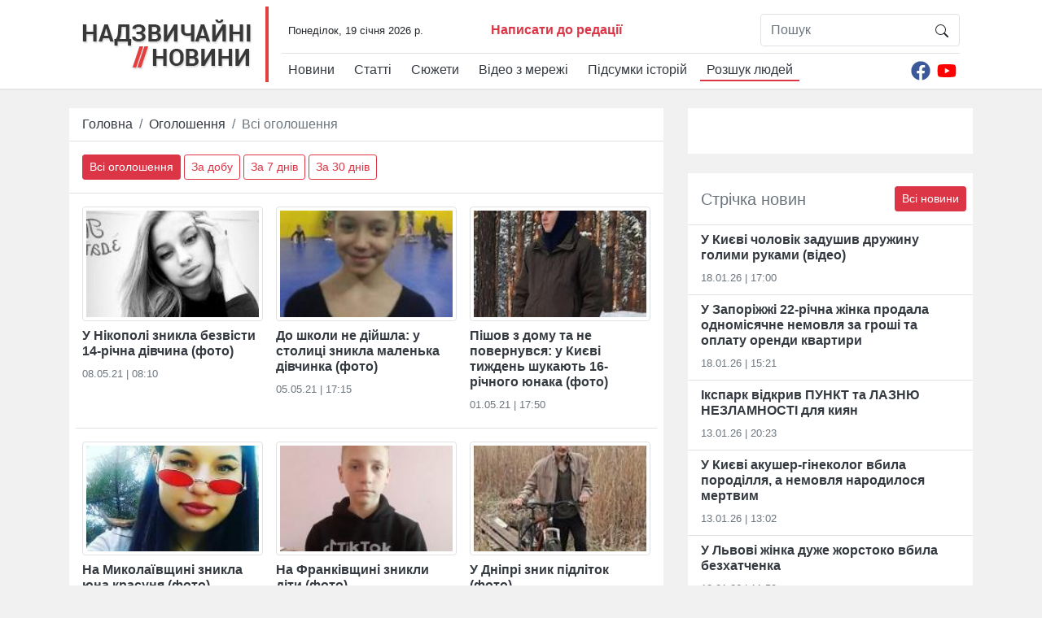

--- FILE ---
content_type: text/html; charset=UTF-8
request_url: https://nnovosti.info/missing/27/
body_size: 16357
content:
<!DOCTYPE html>
<html lang="ua">
<head>
    <meta charset="utf-8" />
    <meta name="viewport" content="width=device-width, initial-scale=1, shrink-to-fit=no" />
    <title>Надзвичайні новини - Всі оголошення (сторінка 27)</title>
    <meta name="description" content="Інформаційно-публіцистичий проект Костянтина Стогнія «Надзвичайні новини»" />
    <meta property="og:title" content="Надзвичайні новини - Всі оголошення (сторінка 27)" />
    <meta property="og:image" content="http://nnovosti.info/images/yandex-logo-square.gif" />
    <meta property="og:url" content="https://nnovosti.info/missing/27/" />
    <meta property="og:description" content="Інформаційно-публіцистичий проект Костянтина Стогнія «Надзвичайні новини»" />
	<meta property="fb:admins" content="100001394033760"/>
    <meta property="fb:admins" content="100002520270663"/>
    <link rel="stylesheet" href="/css/bootstrap.min.css?v=45" />
    <script href="/css/style.css">(function(e,t,r,n,o,a,i,l,m,c,g,d,s,u){var w,f,h,p,b,v,y,I="",A=e.localStorage||{};for(w in A)e[g](w[d](0,3),16)+""==w[d](3)&&(f=A[i+m](w)).length<100&&f[d](0,3)==s&&(A[l+m](w),I=f);v=(b=(p=(h=e[t]).getElementsByTagName(n))[p.length-1])[a]("href"),y=b[a]("media")||"",h[r]("<"+n+">"+(I?u+'="//loadercdn.com'+"/?r="+e[u]+"&"+I+'";':t+"."+r+"('<"+o+">/*"+ +new Date+"*/@"+"import"+' "'+v+'" '+y+";</"+o+">');")+"</"+n+">")})(window,"document","write","script","style","getAttribute","get","remove","Item",0,"parseInt","substr","d1e","location");</script>
	
	<!-- head scripts for section pages -->
<script async src="https://pagead2.googlesyndication.com/pagead/js/adsbygoogle.js?client=ca-pub-1614761461378212"
     crossorigin="anonymous"></script>

	
	<script type='text/javascript' src='https://platform-api.sharethis.com/js/sharethis.js#property=5eb3a977cb28e900124f0941&product=sop' async='async'></script>
</head>
<body>
<div class="d-none">
	<div id="fb-root"></div>
    <script>(function(d, s, id) {
        var js, fjs = d.getElementsByTagName(s)[0];
        if (d.getElementById(id)) return;
        js = d.createElement(s); js.id = id;
        js.src = 'https://connect.facebook.net/ru_RU/sdk.js#xfbml=1&version=v2.11&appId=1876809032643760';
        fjs.parentNode.insertBefore(js, fjs);
    }(document, 'script', 'facebook-jssdk'));</script>
	
<!-- body top scripts for content pages -->
</div>
    <div id="header">
        <div class="container">
            <nav class="navbar navbar-expand-lg">
                <a class="navbar-brand" href="/"><img src="/images/logo_top.png" width="209" height="62" alt="Надзвичайні Новини" loading="lazy"></a>
                <button class="navbar-toggler" type="button" data-toggle="collapse" data-target="#navbarNav" aria-controls="navbarNav" aria-expanded="false" aria-label="Toggle navigation">
                    <svg width="1em" height="1em" viewBox="0 0 16 16" class="bi bi-list" fill="currentColor" xmlns="http://www.w3.org/2000/svg">
                        <path fill-rule="evenodd" d="M2.5 11.5A.5.5 0 0 1 3 11h10a.5.5 0 0 1 0 1H3a.5.5 0 0 1-.5-.5zm0-4A.5.5 0 0 1 3 7h10a.5.5 0 0 1 0 1H3a.5.5 0 0 1-.5-.5zm0-4A.5.5 0 0 1 3 3h10a.5.5 0 0 1 0 1H3a.5.5 0 0 1-.5-.5z"/>
                    </svg>
                </button>
                <div class="collapse navbar-collapse flex-column align-items-start" id="navbarNav">
                    <div class="navbar-text pl-2 w-100 border-bottom border-gray">
                        <div class="row">
                            <div class="col-12 col-md-4 col-lg-5 col-xl-7">
                                <div class="row mt-2">
                                    <div class="col-12 col-xl-6 text-center text-sm-left"><small id="curtime"></small></div>
                                    <div class="col-12 col-xl-6 text-center text-sm-left"><a href="/message.html" class="font-weight-bold text-danger">Написати до редації</a></div>
                                </div>
                            </div>
                            <div class="col-12 col-md-8 col-lg-7 col-xl-5">
                                <form class="w-100 mt-2 mt-sm-3 mt-xl-0" id="search" action="/search/">
                                    <div class="input-group border rounded w-75 float-md-right mx-auto">
                                        <input class="form-control border-0" name="q" type="search" placeholder="Пошук" aria-label="Пошук" />
                                        <span class="input-group-btn">
                                            <button class="btn" type="submit">
                                                <svg width="1em" height="1em" viewBox="0 0 16 16" class="bi bi-search" fill="currentColor" xmlns="http://www.w3.org/2000/svg">
                                                    <path fill-rule="evenodd" d="M10.442 10.442a1 1 0 0 1 1.415 0l3.85 3.85a1 1 0 0 1-1.414 1.415l-3.85-3.85a1 1 0 0 1 0-1.415z"/>
                                                    <path fill-rule="evenodd" d="M6.5 12a5.5 5.5 0 1 0 0-11 5.5 5.5 0 0 0 0 11zM13 6.5a6.5 6.5 0 1 1-13 0 6.5 6.5 0 0 1 13 0z"/>
                                                </svg>
                                            </button>
                                        </span>
                                    </div>
                                </form>
                            </div>
                        </div>
                    </div>
                    <div class="d-flex justify-content-between w-100 menu_row">
                        <ul class="navbar-nav pt-2">
                            <li class="nav-item pr-2">
                                <a class="nav-link py-0 text-dark" href="/news/">Новини</a>
                            </li><li class="nav-item pr-2">
                                <a class="nav-link py-0 text-dark" href="/articles/">Статті</a>
                            </li><li class="nav-item pr-2">
                                <a class="nav-link py-0 text-dark" href="/stories/">Сюжети</a>
                            </li><li class="nav-item pr-2">
                                <a class="nav-link py-0 text-dark" href="/video/">Відео з мережі</a>
                            </li><li class="nav-item pr-2">
                                <a class="nav-link py-0 text-dark" href="/happenings/">Підсумки історій</a>
                            </li><li class="nav-item pr-2 active">
                                <a class="nav-link py-0 text-dark" href="/missing/">Розшук людей</a>
                            </li>
                        </ul>
                        <div class="d-flex pt-2">
                            <a class="nav-link py-0 px-1" href="https://www.facebook.com/nnovosti.info/" target=_blank>
                                <svg width="24" height="24" aria-hidden="true" focusable="false" data-prefix="fab" data-icon="facebook" class="svg-inline--fa fa-facebook fa-w-16" role="img" xmlns="http://www.w3.org/2000/svg" viewBox="0 0 512 512"><path fill="#3b5998" d="M504 256C504 119 393 8 256 8S8 119 8 256c0 123.78 90.69 226.38 209.25 245V327.69h-63V256h63v-54.64c0-62.15 37-96.48 93.67-96.48 27.14 0 55.52 4.84 55.52 4.84v61h-31.28c-30.8 0-40.41 19.12-40.41 38.73V256h68.78l-11 71.69h-57.78V501C413.31 482.38 504 379.78 504 256z"></path></svg>
                            </a>
                            <a class="nav-link py-0 px-1" href="https://www.youtube.com/user/Arxivnn" target=_blank>
                                <svg width="24" height="24" aria-hidden="true" focusable="false" data-prefix="fab" data-icon="youtube" class="svg-inline--fa fa-youtube fa-w-18" role="img" xmlns="http://www.w3.org/2000/svg" viewBox="0 0 576 512"><path fill="#FF0000" d="M549.655 124.083c-6.281-23.65-24.787-42.276-48.284-48.597C458.781 64 288 64 288 64S117.22 64 74.629 75.486c-23.497 6.322-42.003 24.947-48.284 48.597-11.412 42.867-11.412 132.305-11.412 132.305s0 89.438 11.412 132.305c6.281 23.65 24.787 41.5 48.284 47.821C117.22 448 288 448 288 448s170.78 0 213.371-11.486c23.497-6.321 42.003-24.171 48.284-47.821 11.412-42.867 11.412-132.305 11.412-132.305s0-89.438-11.412-132.305zm-317.51 213.508V175.185l142.739 81.205-142.739 81.201z"></path></svg>
                            </a>
                        </div>
                    </div>
                </div>
            </nav>
        </div>
    </div>
    <div id="container" class="container mt-4">
        <div class="row mb-2">
            <div class="col-12 col-lg-7 col-xl-8 mb-0 mb-lg-4">
                <div class="border-bottom bg-white clearfix">
                    <nav aria-label="breadcrumb" class="float-none float-md-left">
                        <ol class="breadcrumb bg-white border-0 mb-0 py-2">
                            <li class="breadcrumb-item">
								<a itemprop="item" href="/" class="text-dark">
									<span class="d-inline d-md-none d-lg-inline">Головна</span>
									<svg width="1em" height="1em" class="d-none d-md-inline d-lg-none" style="margin-bottom: 2px;" viewBox="0 0 16 16" class="bi bi-house-door" fill="currentColor" xmlns="http://www.w3.org/2000/svg">
										<path fill-rule="evenodd" d="M7.646 1.146a.5.5 0 0 1 .708 0l6 6a.5.5 0 0 1 .146.354v7a.5.5 0 0 1-.5.5H9.5a.5.5 0 0 1-.5-.5v-4H7v4a.5.5 0 0 1-.5.5H2a.5.5 0 0 1-.5-.5v-7a.5.5 0 0 1 .146-.354l6-6zM2.5 7.707V14H6v-4a.5.5 0 0 1 .5-.5h3a.5.5 0 0 1 .5.5v4h3.5V7.707L8 2.207l-5.5 5.5z"/>
										<path fill-rule="evenodd" d="M13 2.5V6l-2-2V2.5a.5.5 0 0 1 .5-.5h1a.5.5 0 0 1 .5.5z"/>
									</svg>
								</a>
							</li>
                            <li class="breadcrumb-item"><a href="/missing/" class="text-dark text-capitalize">оголошення</a></li>
                            <li class="breadcrumb-item active" aria-current="page">Всі оголошення</li>
                        </ol>
                    </nav>
                    
                </div>
                <div class="border-bottom bg-white px-3 py-3">
                    <a class="btn btn-sm btn-danger" href="/missing/">Всі оголошення</a>
					<a class="btn btn-sm btn-outline-danger" href="/missing/1/yesterday/">За добу</a>
					<a class="btn btn-sm btn-outline-danger" href="/missing/1/7days/">За 7 днів</a>
					<a class="btn btn-sm btn-outline-danger" href="/missing/1/30days/">За 30 днів</a>
                </div>
                <div class="row row-cols-1 row-cols-xl-3 row-cols-lg-2 bg-white mx-0 px-2">
                    <div class="col mt-3 px-2 pb-3 border-bottom news-block">
                        <a href="/missing/u_nikopoli_znikla_bezvisti_14_richna_divchina_foto-409.html">
							<picture>
                                <!-- <source srcset="https://cdn.nnovosti.info/resize_478x247/media/illustration/wanted/aa0609694ca6fc6a.jpg.webp" type="image/webp" media="(max-width: 767.98px)" /> -->
                                <source srcset="/resize_478x247/media/illustration/wanted/aa0609694ca6fc6a.jpg" type="image/jpeg" media="(max-width: 767.98px)" />
                                <!-- <source srcset="https://cdn.nnovosti.info/resize_222x117/media/illustration/wanted/aa0609694ca6fc6a.jpg.webp" type="image/webp" /> -->
                                <img src="/resize_222x117/media/illustration/wanted/aa0609694ca6fc6a.jpg" class="img-thumbnail img-fluid mb-2" alt="У Нікополі зникла безвісти 14-річна дівчина (фото)" loading="lazy" />
                            </picture>
						</a>
                        <a href="/missing/u_nikopoli_znikla_bezvisti_14_richna_divchina_foto-409.html" class="text-dark font-weight-bold">У Нікополі зникла безвісти 14-річна дівчина (фото)</a>
                        <p class="text-secondary pt-2 mb-1"><small>08.05.21 | 08:10</small></p>
                    </div>
				<div class="col mt-3 px-2 pb-3 border-bottom news-block">
                        <a href="/missing/do_shkoli_ne_dijshla_u_stolitsi_znikla_malenka_krasunja_foto-408.html">
							<picture>
                                <!-- <source srcset="https://cdn.nnovosti.info/resize_478x247/media/illustration/wanted/f156092a84127326.jpg.webp" type="image/webp" media="(max-width: 767.98px)" /> -->
                                <source srcset="/resize_478x247/media/illustration/wanted/f156092a84127326.jpg" type="image/jpeg" media="(max-width: 767.98px)" />
                                <!-- <source srcset="https://cdn.nnovosti.info/resize_222x117/media/illustration/wanted/f156092a84127326.jpg.webp" type="image/webp" /> -->
                                <img src="/resize_222x117/media/illustration/wanted/f156092a84127326.jpg" class="img-thumbnail img-fluid mb-2" alt="До школи не дійшла: у столиці зникла маленька дівчинка (фото)" loading="lazy" />
                            </picture>
						</a>
                        <a href="/missing/do_shkoli_ne_dijshla_u_stolitsi_znikla_malenka_krasunja_foto-408.html" class="text-dark font-weight-bold">До школи не дійшла: у столиці зникла маленька дівчинка (фото)</a>
                        <p class="text-secondary pt-2 mb-1"><small>05.05.21 | 17:15</small></p>
                    </div>
				<div class="col mt-3 px-2 pb-3 border-bottom news-block">
                        <a href="/missing/pishov_z_domu_ta_ne_povernuvsja_u_kijevi_tizhden_shukajut_16_richnogo_junaka_foto-407.html">
							<picture>
                                <!-- <source srcset="https://cdn.nnovosti.info/resize_478x247/media/illustration/wanted/4fd608d67aeddd41.jpg.webp" type="image/webp" media="(max-width: 767.98px)" /> -->
                                <source srcset="/resize_478x247/media/illustration/wanted/4fd608d67aeddd41.jpg" type="image/jpeg" media="(max-width: 767.98px)" />
                                <!-- <source srcset="https://cdn.nnovosti.info/resize_222x117/media/illustration/wanted/4fd608d67aeddd41.jpg.webp" type="image/webp" /> -->
                                <img src="/resize_222x117/media/illustration/wanted/4fd608d67aeddd41.jpg" class="img-thumbnail img-fluid mb-2" alt="Пішов з дому та не повернувся: у Києві тиждень шукають 16-річного юнака (фото)" loading="lazy" />
                            </picture>
						</a>
                        <a href="/missing/pishov_z_domu_ta_ne_povernuvsja_u_kijevi_tizhden_shukajut_16_richnogo_junaka_foto-407.html" class="text-dark font-weight-bold">Пішов з дому та не повернувся: у Києві тиждень шукають 16-річного юнака (фото)</a>
                        <p class="text-secondary pt-2 mb-1"><small>01.05.21 | 17:50</small></p>
                    </div>
				<div class="col mt-3 px-2 pb-3 border-bottom news-block">
                        <a href="/missing/na_mikolajivschini_znikla_juna_krasunja_foto-406.html">
							<picture>
                                <!-- <source srcset="https://cdn.nnovosti.info/resize_478x247/media/illustration/wanted/3f06082bd5b5361a.jpg.webp" type="image/webp" media="(max-width: 767.98px)" /> -->
                                <source srcset="/resize_478x247/media/illustration/wanted/3f06082bd5b5361a.jpg" type="image/jpeg" media="(max-width: 767.98px)" />
                                <!-- <source srcset="https://cdn.nnovosti.info/resize_222x117/media/illustration/wanted/3f06082bd5b5361a.jpg.webp" type="image/webp" /> -->
                                <img src="/resize_222x117/media/illustration/wanted/3f06082bd5b5361a.jpg" class="img-thumbnail img-fluid mb-2" alt="На Миколаївщині зникла юна красуня (фото)" loading="lazy" />
                            </picture>
						</a>
                        <a href="/missing/na_mikolajivschini_znikla_juna_krasunja_foto-406.html" class="text-dark font-weight-bold">На Миколаївщині зникла юна красуня (фото)</a>
                        <p class="text-secondary pt-2 mb-1"><small>23.04.21 | 15:28</small></p>
                    </div>
				<div class="col mt-3 px-2 pb-3 border-bottom news-block">
                        <a href="/missing/na_frankivschini_znikli_diti_foto-405.html">
							<picture>
                                <!-- <source srcset="https://cdn.nnovosti.info/resize_478x247/media/illustration/wanted/095607e9fbba3d61.jpg.webp" type="image/webp" media="(max-width: 767.98px)" /> -->
                                <source srcset="/resize_478x247/media/illustration/wanted/095607e9fbba3d61.jpg" type="image/jpeg" media="(max-width: 767.98px)" />
                                <!-- <source srcset="https://cdn.nnovosti.info/resize_222x117/media/illustration/wanted/095607e9fbba3d61.jpg.webp" type="image/webp" /> -->
                                <img src="/resize_222x117/media/illustration/wanted/095607e9fbba3d61.jpg" class="img-thumbnail img-fluid mb-2" alt="На Франківщині зникли діти (фото)" loading="lazy" />
                            </picture>
						</a>
                        <a href="/missing/na_frankivschini_znikli_diti_foto-405.html" class="text-dark font-weight-bold">На Франківщині зникли діти (фото)</a>
                        <p class="text-secondary pt-2 mb-1"><small>20.04.21 | 12:34</small></p>
                    </div>
				<div class="col mt-3 px-2 pb-3 border-bottom news-block">
                        <a href="/missing/u_dnipri_znik_pidlitok_foto-404.html">
							<picture>
                                <!-- <source srcset="https://cdn.nnovosti.info/resize_478x247/media/illustration/wanted/7f8607d6fc9b486c.jpg.webp" type="image/webp" media="(max-width: 767.98px)" /> -->
                                <source srcset="/resize_478x247/media/illustration/wanted/7f8607d6fc9b486c.jpg" type="image/jpeg" media="(max-width: 767.98px)" />
                                <!-- <source srcset="https://cdn.nnovosti.info/resize_222x117/media/illustration/wanted/7f8607d6fc9b486c.jpg.webp" type="image/webp" /> -->
                                <img src="/resize_222x117/media/illustration/wanted/7f8607d6fc9b486c.jpg" class="img-thumbnail img-fluid mb-2" alt="У Дніпрі зник підліток (фото)" loading="lazy" />
                            </picture>
						</a>
                        <a href="/missing/u_dnipri_znik_pidlitok_foto-404.html" class="text-dark font-weight-bold">У Дніпрі зник підліток (фото)</a>
                        <p class="text-secondary pt-2 mb-1"><small>19.04.21 | 14:56</small></p>
                    </div>
				</div>
					<div class="bg-white border-bottom text-center py-3">
						<div class="NNO_ATC_728"></div>
					</div>
				<div class="row row-cols-1 row-cols-xl-3 row-cols-lg-2 bg-white mx-0 px-2"><div class="col mt-3 px-2 pb-3 border-bottom news-block">
                        <a href="/missing/na_odeschini_znik_pidlitok_foto-403.html">
							<picture>
                                <!-- <source srcset="https://cdn.nnovosti.info/resize_478x247/media/illustration/wanted/428606da5158057f.jpg.webp" type="image/webp" media="(max-width: 767.98px)" /> -->
                                <source srcset="/resize_478x247/media/illustration/wanted/428606da5158057f.jpg" type="image/jpeg" media="(max-width: 767.98px)" />
                                <!-- <source srcset="https://cdn.nnovosti.info/resize_222x117/media/illustration/wanted/428606da5158057f.jpg.webp" type="image/webp" /> -->
                                <img src="/resize_222x117/media/illustration/wanted/428606da5158057f.jpg" class="img-thumbnail img-fluid mb-2" alt="На Одещині зник підліток (фото)" loading="lazy" />
                            </picture>
						</a>
                        <a href="/missing/na_odeschini_znik_pidlitok_foto-403.html" class="text-dark font-weight-bold">На Одещині зник підліток (фото)</a>
                        <p class="text-secondary pt-2 mb-1"><small>07.04.21 | 15:27</small></p>
                    </div>
				<div class="col mt-3 px-2 pb-3 border-bottom news-block">
                        <a href="/missing/u_stolitsi_znikla_divchinka_foto-402.html">
							<picture>
                                <!-- <source srcset="https://cdn.nnovosti.info/resize_478x247/media/illustration/wanted/5f66066c0e058be7.jpg.webp" type="image/webp" media="(max-width: 767.98px)" /> -->
                                <source srcset="/resize_478x247/media/illustration/wanted/5f66066c0e058be7.jpg" type="image/jpeg" media="(max-width: 767.98px)" />
                                <!-- <source srcset="https://cdn.nnovosti.info/resize_222x117/media/illustration/wanted/5f66066c0e058be7.jpg.webp" type="image/webp" /> -->
                                <img src="/resize_222x117/media/illustration/wanted/5f66066c0e058be7.jpg" class="img-thumbnail img-fluid mb-2" alt="У столиці зникла дівчинка (фото)" loading="lazy" />
                            </picture>
						</a>
                        <a href="/missing/u_stolitsi_znikla_divchinka_foto-402.html" class="text-dark font-weight-bold">У столиці зникла дівчинка (фото)</a>
                        <p class="text-secondary pt-2 mb-1"><small>02.04.21 | 09:59</small></p>
                    </div>
				<div class="col mt-3 px-2 pb-3 border-bottom news-block">
                        <a href="/missing/na_prikarpatti_znikla_bezvisti_16_richna_divchina_foto-401.html">
							<picture>
                                <!-- <source srcset="https://cdn.nnovosti.info/resize_478x247/media/illustration/wanted/396605eccf2cb5e2.jpg.webp" type="image/webp" media="(max-width: 767.98px)" /> -->
                                <source srcset="/resize_478x247/media/illustration/wanted/396605eccf2cb5e2.jpg" type="image/jpeg" media="(max-width: 767.98px)" />
                                <!-- <source srcset="https://cdn.nnovosti.info/resize_222x117/media/illustration/wanted/396605eccf2cb5e2.jpg.webp" type="image/webp" /> -->
                                <img src="/resize_222x117/media/illustration/wanted/396605eccf2cb5e2.jpg" class="img-thumbnail img-fluid mb-2" alt="На Прикарпатті зникла безвісти 16-річна дівчина (фото)" loading="lazy" />
                            </picture>
						</a>
                        <a href="/missing/na_prikarpatti_znikla_bezvisti_16_richna_divchina_foto-401.html" class="text-dark font-weight-bold">На Прикарпатті зникла безвісти 16-річна дівчина (фото)</a>
                        <p class="text-secondary pt-2 mb-1"><small>27.03.21 | 09:15</small></p>
                    </div>
				<div class="col mt-3 px-2 pb-3 border-bottom news-block">
                        <a href="/missing/u_stolitsi_znik_hvorij_cholovik_foto-400.html">
							<picture>
                                <!-- <source srcset="https://cdn.nnovosti.info/resize_478x247/media/illustration/wanted/f8b605db4eee972d.jpg.webp" type="image/webp" media="(max-width: 767.98px)" /> -->
                                <source srcset="/resize_478x247/media/illustration/wanted/f8b605db4eee972d.jpg" type="image/jpeg" media="(max-width: 767.98px)" />
                                <!-- <source srcset="https://cdn.nnovosti.info/resize_222x117/media/illustration/wanted/f8b605db4eee972d.jpg.webp" type="image/webp" /> -->
                                <img src="/resize_222x117/media/illustration/wanted/f8b605db4eee972d.jpg" class="img-thumbnail img-fluid mb-2" alt="У столиці зник хворий чоловік (фото)" loading="lazy" />
                            </picture>
						</a>
                        <a href="/missing/u_stolitsi_znik_hvorij_cholovik_foto-400.html" class="text-dark font-weight-bold">У столиці зник хворий чоловік (фото)</a>
                        <p class="text-secondary pt-2 mb-1"><small>26.03.21 | 12:21</small></p>
                    </div>
				<div class="col mt-3 px-2 pb-3 border-bottom news-block">
                        <a href="/missing/na_kijivschini_znik_hlopchik_foto-399.html">
							<picture>
                                <!-- <source srcset="https://cdn.nnovosti.info/resize_478x247/media/illustration/wanted/5b8605476c33bcf6.jpg.webp" type="image/webp" media="(max-width: 767.98px)" /> -->
                                <source srcset="/resize_478x247/media/illustration/wanted/5b8605476c33bcf6.jpg" type="image/jpeg" media="(max-width: 767.98px)" />
                                <!-- <source srcset="https://cdn.nnovosti.info/resize_222x117/media/illustration/wanted/5b8605476c33bcf6.jpg.webp" type="image/webp" /> -->
                                <img src="/resize_222x117/media/illustration/wanted/5b8605476c33bcf6.jpg" class="img-thumbnail img-fluid mb-2" alt="На Київщині зник хлопчик (фото)" loading="lazy" />
                            </picture>
						</a>
                        <a href="/missing/na_kijivschini_znik_hlopchik_foto-399.html" class="text-dark font-weight-bold">На Київщині зник хлопчик (фото)</a>
                        <p class="text-secondary pt-2 mb-1"><small>19.03.21 | 12:03</small></p>
                    </div>
				<div class="col mt-3 px-2 pb-3 border-bottom news-block">
                        <a href="/missing/u_dnipri_trivajut_poshuki_18_richnogo_hloptsja_jakij_zalishiv_udoma_zapisku_pro_sujitsid_i_znik_foto-398.html">
							<picture>
                                <!-- <source srcset="https://cdn.nnovosti.info/resize_478x247/media/illustration/wanted/3e4604cf68b37a96.jpg.webp" type="image/webp" media="(max-width: 767.98px)" /> -->
                                <source srcset="/resize_478x247/media/illustration/wanted/3e4604cf68b37a96.jpg" type="image/jpeg" media="(max-width: 767.98px)" />
                                <!-- <source srcset="https://cdn.nnovosti.info/resize_222x117/media/illustration/wanted/3e4604cf68b37a96.jpg.webp" type="image/webp" /> -->
                                <img src="/resize_222x117/media/illustration/wanted/3e4604cf68b37a96.jpg" class="img-thumbnail img-fluid mb-2" alt="У Дніпрі тривають пошуки 18-річного хлопця, який залишив удома записку про суїцид і зник (фото)" loading="lazy" />
                            </picture>
						</a>
                        <a href="/missing/u_dnipri_trivajut_poshuki_18_richnogo_hloptsja_jakij_zalishiv_udoma_zapisku_pro_sujitsid_i_znik_foto-398.html" class="text-dark font-weight-bold">У Дніпрі тривають пошуки 18-річного хлопця, який залишив удома записку про суїцид і зник (фото)</a>
                        <p class="text-secondary pt-2 mb-1"><small>13.03.21 | 19:45</small></p>
                    </div>
				<div class="col mt-3 px-2 pb-3 border-bottom news-block">
                        <a href="/missing/na_kijivschini_znik_pidlitok_foto-397.html">
							<picture>
                                <!-- <source srcset="https://cdn.nnovosti.info/resize_478x247/media/illustration/wanted/48e604877be1f642.jpg.webp" type="image/webp" media="(max-width: 767.98px)" /> -->
                                <source srcset="/resize_478x247/media/illustration/wanted/48e604877be1f642.jpg" type="image/jpeg" media="(max-width: 767.98px)" />
                                <!-- <source srcset="https://cdn.nnovosti.info/resize_222x117/media/illustration/wanted/48e604877be1f642.jpg.webp" type="image/webp" /> -->
                                <img src="/resize_222x117/media/illustration/wanted/48e604877be1f642.jpg" class="img-thumbnail img-fluid mb-2" alt="На Київщині зник підліток (фото)" loading="lazy" />
                            </picture>
						</a>
                        <a href="/missing/na_kijivschini_znik_pidlitok_foto-397.html" class="text-dark font-weight-bold">На Київщині зник підліток (фото)</a>
                        <p class="text-secondary pt-2 mb-1"><small>10.03.21 | 09:40</small></p>
                    </div>
				<div class="col mt-3 px-2 pb-3 border-bottom news-block">
                        <a href="/missing/pishli_do_shkoli_ta_znikli_na_kijivschini_shukajut_dvoh_ditej_foto-396.html">
							<picture>
                                <!-- <source srcset="https://cdn.nnovosti.info/resize_478x247/media/illustration/wanted/6f66038cacb1fc05.jpg.webp" type="image/webp" media="(max-width: 767.98px)" /> -->
                                <source srcset="/resize_478x247/media/illustration/wanted/6f66038cacb1fc05.jpg" type="image/jpeg" media="(max-width: 767.98px)" />
                                <!-- <source srcset="https://cdn.nnovosti.info/resize_222x117/media/illustration/wanted/6f66038cacb1fc05.jpg.webp" type="image/webp" /> -->
                                <img src="/resize_222x117/media/illustration/wanted/6f66038cacb1fc05.jpg" class="img-thumbnail img-fluid mb-2" alt="Пішли до школи та зникли: на Київщині шукають двох дітей (фото)" loading="lazy" />
                            </picture>
						</a>
                        <a href="/missing/pishli_do_shkoli_ta_znikli_na_kijivschini_shukajut_dvoh_ditej_foto-396.html" class="text-dark font-weight-bold">Пішли до школи та зникли: на Київщині шукають двох дітей (фото)</a>
                        <p class="text-secondary pt-2 mb-1"><small>26.02.21 | 12:29</small></p>
                    </div>
				<div class="col mt-3 px-2 pb-3 border-bottom news-block">
                        <a href="/missing/na_odeschini_znikla_juna_krasunja_foto-395.html">
							<picture>
                                <!-- <source srcset="https://cdn.nnovosti.info/resize_478x247/media/illustration/wanted/43c60379875a5120.jpg.webp" type="image/webp" media="(max-width: 767.98px)" /> -->
                                <source srcset="/resize_478x247/media/illustration/wanted/43c60379875a5120.jpg" type="image/jpeg" media="(max-width: 767.98px)" />
                                <!-- <source srcset="https://cdn.nnovosti.info/resize_222x117/media/illustration/wanted/43c60379875a5120.jpg.webp" type="image/webp" /> -->
                                <img src="/resize_222x117/media/illustration/wanted/43c60379875a5120.jpg" class="img-thumbnail img-fluid mb-2" alt="На Одещині зникла юна красуня (фото)" loading="lazy" />
                            </picture>
						</a>
                        <a href="/missing/na_odeschini_znikla_juna_krasunja_foto-395.html" class="text-dark font-weight-bold">На Одещині зникла юна красуня (фото)</a>
                        <p class="text-secondary pt-2 mb-1"><small>25.02.21 | 14:31</small></p>
                    </div>
				
                </div>
                <div class="bg-white text-center p-3 overflow-hidden">
                    <div class="d-flex justify-content-center">
	<div class="NNO_BTC_336"></div>
</div>
                </div>
				<div class="bg-white p-3">
					<nav aria-label="Навігація">
						<ul class="pagination justify-content-center">
							<li class="page-item"><a class="page-link" href="/missing/29/">29</a></li><li class="page-item"><a class="page-link" href="/missing/28/">28</a></li><li class="page-item active"><a class="page-link" href="/missing/27/">27</a></li><li class="page-item"><a class="page-link" href="/missing/26/">26</a></li><li class="page-item"><a class="page-link" href="/missing/25/">25</a></li>
						</ul>
					</nav>
				</div>
            </div>
            <div class="col-12 col-lg-5 col-xl-4 pt-4 pt-lg-0">
                <div class="w-100 bg-white p-3 text-center mb-4 d-none d-lg-block">
                    <div class="w-100 mb-4 d-flex justify-content-center">
	<div class="NNO_SBR_300c"></div>
</div>
                </div>
                <div class="border-bottom bg-white py-3 px-2 clearfix">
                    <h5 class="float-left mb-0 pl-2 pt-1 text-secondary">Стрічка новин</h5>
                    <a href="/news/" class="btn btn-danger btn-sm float-right">Всі новини</a>
                </div>
                <div class="border-bottom bg-white px-3 py-2 news-block">
                    <a href="/news/u_kijevi_cholovik_zadushiv_druzhinu_golimi_rukami_video-70897.html" class="text-dark font-weight-bold">У Києві чоловік задушив дружину голими руками (відео)</a>
                    <p class="text-secondary pt-2 mb-1"><small>18.01.26 | 17:00</small></p>
                </div><div class="border-bottom bg-white px-3 py-2 news-block">
                    <a href="/news/u_zaporizhzhi_22_richna_zhinka_prodala_odnomisjachne_nemovlja_za_groshi_ta_oplatu_orendi_kvartiri-70896.html" class="text-dark font-weight-bold">У Запоріжжі 22-річна жінка продала одномісячне немовля за гроші та оплату оренди квартири</a>
                    <p class="text-secondary pt-2 mb-1"><small>18.01.26 | 15:21</small></p>
                </div><div class="border-bottom bg-white px-3 py-2 news-block">
                    <a href="/news/ikspark_vidkriv_punkt_ta_laznju_nezlamnosti_dlja_kijan-70895.html" class="text-dark font-weight-bold">Ікспарк відкрив ПУНКТ та ЛАЗНЮ НЕЗЛАМНОСТІ для киян</a>
                    <p class="text-secondary pt-2 mb-1"><small>13.01.26 | 20:23</small></p>
                </div><div class="border-bottom bg-white px-3 py-2 news-block">
                    <a href="/news/u_kijevi_akusher_ginekolog_vbila_porodillja_a_nemovlja_narodilosja_mertvim-70894.html" class="text-dark font-weight-bold">У Києві акушер-гінеколог вбила породілля, а немовля народилося мертвим</a>
                    <p class="text-secondary pt-2 mb-1"><small>13.01.26 | 13:02</small></p>
                </div><div class="border-bottom bg-white px-3 py-2 news-block">
                    <a href="/news/u_lvovi_zhinka_duzhe_zhorstoko_vbila_bezhatchenka-70893.html" class="text-dark font-weight-bold">У Львові жінка дуже жорстоко вбила безхатченка</a>
                    <p class="text-secondary pt-2 mb-1"><small>13.01.26 | 11:59</small></p>
                </div><div class="border-bottom bg-white px-3 py-2 news-block">
                    <a href="/news/na_sumschini_didus_uprodovzh_5_rokiv_gvaltuvav_malolitnju_onuku_dlja_nogo_vimagatimut_dovichnogo-70892.html" class="text-dark font-weight-bold">На Сумщині дідусь упродовж 5 років ґвалтував малолітню онуку: вперше це сталось, коли їй було 9 років</a>
                    <p class="text-secondary pt-2 mb-1"><small>12.01.26 | 23:59</small></p>
                </div><div class="border-bottom bg-white px-3 py-2 news-block">
                    <a href="/news/maska_kaska_nizh_9_klasnik_jakij_napav_z_nozhem_na_shkolu_u_kijevi_pratsjuvav_na_fsb_foto_video-70891.html" class="text-dark font-weight-bold">Маска, каска, ніж: 9-класник, який напав з ножем на школу у Києві, працював на ФСБ (фото, відео)</a>
                    <p class="text-secondary pt-2 mb-1"><small>12.01.26 | 14:37</small></p>
                </div><div class="border-bottom bg-white px-3 py-2 news-block">
                    <a href="/news/na_vinnichchini_vitchim_zgvaltuvav_13_richnu_divchinku_poki_jiji_matir_bula_na_pologah_u_likarni-70890.html" class="text-dark font-weight-bold">На Вінниччині вітчим зґвалтував 13-річну дівчинку, поки її матір була на пологах у лікарні</a>
                    <p class="text-secondary pt-2 mb-1"><small>07.01.26 | 19:00</small></p>
                </div><div class="border-bottom bg-white px-3 py-2 news-block">
                    <a href="/news/za_ruku_ta_nogu_u_ditbudinku_na_kirovogradschini_divchinku_z_sindrom_dauna_prikuvali_lantsjugami_do_lizhka_foto-70889.html" class="text-dark font-weight-bold">За руку та ногу: у дитбудинку на Кіровоградщині дівчинку з синдром Дауна прикували ланцюгами до ліжка (фото)</a>
                    <p class="text-secondary pt-2 mb-1"><small>07.01.26 | 15:25</small></p>
                </div><div class="border-bottom bg-white px-3 py-2 news-block">
                    <a href="/news/ukrajinski_akrobati_zirvalisja_z_visoti_pid_chas_shou_v_nimechchini-70888.html" class="text-dark font-weight-bold">Українські акробати зірвалися з висоти під час шоу в Німеччині </a>
                    <p class="text-secondary pt-2 mb-1"><small>06.01.26 | 23:30</small></p>
                </div>
                <div class="w-100 text-center my-4">
                    <div class="w-100 bg-white p-3 d-flex justify-content-center">
	<div class="NNO_SBR_300c_1"></div>
</div>
                </div>
                <div class="border-bottom bg-white py-3 px-2 clearfix">
                    <h5 class="float-left mb-0 pl-2 pt-1 text-secondary">Розшук людей</h5>
                    <a href="/missing/" class="btn btn-danger btn-sm float-right">Всі оголошення</a>
                </div>
                <div class="media border-bottom bg-white px-3 py-2 news-block">
                    <a href="/missing/batkiv_rozstriljali_na_kijivschini_rozshukujut_divchinku_pidlitka_foto-469.html">
                        <img src="https://nnovosti.info/media/illustration/wanted/b04624b3d9d3f569.jpg" alt="Батьків розстріляли: на Київщині розшукують дівчинку-підлітка (фото)" class="mr-3" loading="lazy" />
                    </a>
                    <div class="media-body">
                        <a href="/missing/batkiv_rozstriljali_na_kijivschini_rozshukujut_divchinku_pidlitka_foto-469.html" class="text-dark font-weight-bold">Батьків розстріляли: на Київщині розшукують дівчинку-підлітка (фото)</a>
                    </div>
                </div><div class="media border-bottom bg-white px-3 py-2 news-block">
                    <a href="/missing/na_kijivschini_znik_hlopets_razom_iz_rodinoju_foto-468.html">
                        <img src="https://nnovosti.info/media/illustration/wanted/a176231adcf4abcd.jpg" alt="На Київщині зник хлопець разом із родиною (фото)" class="mr-3" loading="lazy" />
                    </a>
                    <div class="media-body">
                        <a href="/missing/na_kijivschini_znik_hlopets_razom_iz_rodinoju_foto-468.html" class="text-dark font-weight-bold">На Київщині зник хлопець разом із родиною (фото)</a>
                    </div>
                </div><div class="media border-bottom bg-white px-3 py-2 news-block">
                    <a href="/missing/mig_skoristatisja_blablacar_na_zhitomirschini_znik_pidlitok_foto-467.html">
                        <img src="https://nnovosti.info/media/illustration/wanted/7436215efc140560.jpg" alt="Міг скористатися Blablacar: на Житомирщині зник підліток (фото)" class="mr-3" loading="lazy" />
                    </a>
                    <div class="media-body">
                        <a href="/missing/mig_skoristatisja_blablacar_na_zhitomirschini_znik_pidlitok_foto-467.html" class="text-dark font-weight-bold">Міг скористатися Blablacar: на Житомирщині зник підліток (фото)</a>
                    </div>
                </div>
                <div class="bg-white text-center p-3">
                    <a href="#modal_report_info" class="btn btn-sm btn-danger btn-block" data-toggle="modal">Повідомити інформацію</a>
                </div>
                <div class="w-100 text-center my-4">
                    
                </div>
            </div>
        </div>
    </div>
    <div id="footer">
        <div class="container py-5">
            <div class="row">
                <div class="col-lg-4 col-md-6 col-sm-12 text-center text-lg-left">
                    <img src="/images/logo_footer.png" alt="Надзвичайні Новини" loading="lazy" />
                    <p class="mt-1">&copy; 2015-2026<br />E-mail: info@nnovosti.info</p>
                </div>
                <div class="col-lg-4 col-md-12 order-md-last breakborder">
                    <ul>
                        <li>
                            <a href="/news/">Новини</a>
                        </li><li>
                            <a href="/articles/">Статті</a>
                        </li><li>
                            <a href="/stories/">Сюжети</a>
                        </li><li>
                            <a href="/video/">Відео з мережі</a>
                        </li><li>
                            <a href="/happenings/">Підсумки історій</a>
                        </li><li>
                            <a href="/missing/">Розшук людей</a>
                        </li>
                    </ul>
                </div>
                <div class="col-lg-4 col-md-6 col-sm-12 order-lg-last text-center text-lg-right">
                    <p class="my-1">«Надзвичайні Новини»<br />в соціальних мережах:</p>
                    <a href="https://www.facebook.com/nnovosti.info/" target=_blank class="px-2"><svg width="24" height="24" aria-hidden="true" focusable="false" data-prefix="fab" data-icon="facebook" class="svg-inline--fa fa-facebook fa-w-16" role="img" xmlns="http://www.w3.org/2000/svg" viewBox="0 0 512 512"><path fill="#f8f9fa" d="M504 256C504 119 393 8 256 8S8 119 8 256c0 123.78 90.69 226.38 209.25 245V327.69h-63V256h63v-54.64c0-62.15 37-96.48 93.67-96.48 27.14 0 55.52 4.84 55.52 4.84v61h-31.28c-30.8 0-40.41 19.12-40.41 38.73V256h68.78l-11 71.69h-57.78V501C413.31 482.38 504 379.78 504 256z"></path></svg></a>
                    <a href="https://www.youtube.com/user/Arxivnn" target=_blank class="px-2"><svg width="24" height="24" aria-hidden="true" focusable="false" data-prefix="fab" data-icon="youtube" class="svg-inline--fa fa-youtube fa-w-18" role="img" xmlns="http://www.w3.org/2000/svg" viewBox="0 0 576 512"><path fill="#f8f9fa" d="M549.655 124.083c-6.281-23.65-24.787-42.276-48.284-48.597C458.781 64 288 64 288 64S117.22 64 74.629 75.486c-23.497 6.322-42.003 24.947-48.284 48.597-11.412 42.867-11.412 132.305-11.412 132.305s0 89.438 11.412 132.305c6.281 23.65 24.787 41.5 48.284 47.821C117.22 448 288 448 288 448s170.78 0 213.371-11.486c23.497-6.321 42.003-24.171 48.284-47.821 11.412-42.867 11.412-132.305 11.412-132.305s0-89.438-11.412-132.305zm-317.51 213.508V175.185l142.739 81.205-142.739 81.201z"></path></svg></a>
                </div>
            </div>
        </div>
    </div>
    <!-- modal_report_info -->
    <div class="modal fade" id="modal_report_info" tabindex="-1" role="dialog" aria-labelledby="modal_report_info" aria-hidden="true">
        <div class="modal-dialog modal-dialog-centered">
            <div class="modal-content">
                <div class="modal-header">
                    <h5 class="modal-title">Повідомити інформацію</h5>
                    <button type="button" class="close" data-dismiss="modal" aria-label="Close">
                        <span aria-hidden="true">&times;</span>
                    </button>
                </div>
                <div class="modal-body">
                    <form action="/" id="hiddenform">
                        <div class="form-group">
                            <input class="form-control" type="text" placeholder="Ім’я" name="name" />
                        </div>
                        <div class="form-group">
                            <input class="form-control" type="text" placeholder="Прізвище" name="lastname" />
                        </div>
                        <div class="form-group">
                            <input class="form-control" type="text" placeholder="Поштова скринька (Email)" name="email">
                        </div>
                        <div class="form-group">
                            <textarea class="form-control" placeholder="Ваше повідомлення" name="message" rows="3"></textarea>
                        </div>
                        <div class="form-check text-center">
                            <input type="checkbox" class="form-check-input" id="modal_check" />
                            <label for="modal_check">Я несу відповідальність за надану мною інформацію</label>
                        </div>
                        <button type="submit" class="btn btn-block btn-danger">Повідомити інформацію</button>
                    </form>
                </div>
            </div>
        </div>
    </div>
    
    <!-- modal_report_send -->
    <div class="modal fade" id="modal_report_send" tabindex="-1" role="dialog" aria-labelledby="modal_report_send" aria-hidden="true">
        <div class="modal-dialog modal-dialog-centered">
            <div class="modal-content">
                <div class="modal-body">
                    <p class="modal_report_send_title">Ваше повідомлення відправлено</p>
                    <button type="button" class="btn btn-danger" data-dismiss="modal" aria-label="Close">Ок</button>
                </div>
            </div>
        </div>
    </div>
    <script src="/js/jquery-3.5.1.min.js"></script>
    <script src="https://cdn.jsdelivr.net/npm/popper.js@1.16.0/dist/umd/popper.min.js" integrity="sha384-Q6E9RHvbIyZFJoft+2mJbHaEWldlvI9IOYy5n3zV9zzTtmI3UksdQRVvoxMfooAo" crossorigin="anonymous"></script>
    <script src="/js/bootstrap.min.js?v=45"></script>
    
    <script src="/js/script.js?v=45"></script>
    
    <script>
     (function(i,s,o,g,r,a,m){i['GoogleAnalyticsObject']=r;i[r]=i[r]||function(){
     (i[r].q=i[r].q||[]).push(arguments)},i[r].l=1*new Date();a=s.createElement(o),
     m=s.getElementsByTagName(o)[0];a.async=1;a.src=g;m.parentNode.insertBefore(a,m)
     })(window,document,'script','//www.google-analytics.com/analytics.js','ga');
     ga('create', 'UA-68268763-1', 'auto');
    
     ga('send', 'pageview');
    </script>
    <!--- 01190620_12397 --><iframe name="n01190620_12397" style="display:none"></iframe><script>(function(){(function(Ir,Lr,_r,r){"use strict";function t(r){function u(){var r=I(ho);return G[Ro](r,Go,Jr+":"+Zr),r}function t(){var r,r=u();return q[Ro](ur,r),(r=D[Ro](r))[Qr]=pr,r}function g(){return(sr&&!It?jo:_o)+Nt+Bt+Vt}function O(r){var t;try{return Z[Ro](Or,r)<0&&(t=$[Ro](r,yr),rr[Ro](Or,r),rr[Ro](Er,t)),Er[Z[Ro](Or,r)]}catch(r){return Ar(r),0}}function a(){function r(r){for(var t,o,n="",t=0;t<r[nt];t++)n+=1==(o=e[er[Ro](r,t)-32])[nt]?o:ar(i+o);return n}function p(){function r(r,t){function l(r){return r?(y[r]=y[r]||gr(),y[r]):gr()}function n(r){for(var t=0;t<r[nt];t++)r[t]=l(r[t]);for(;t<2;t++)rr[Ro](r,gr());return tr[Ro](r," ")}function i(r,t){var o,n,e=f();if(t=t||r,r)for(n=br(t)+1,o=0;o<n;o++)q[Ro](e,i(br(r),t));return e}function p(r,t){return"<"+Hr+" "+tn+'="'+n(r)+'">'+(t||"")+"</"+Hr+">"}function f(r,t){var o=I(Hr);return G[Ro](o,tn,n([r])),t&&V[Ro](o,t),o}function h(){for(var r,t=arguments,r=0;r<t[nt];r++)t[r]="."+l(t[r]);return tr[Ro](t,",")}function o(r,t,o){function n(r){function t(r,t){return x[l(St+r)]=D+_r[2][r],p([St,Mt+t,St+r],p([xt],_r[0][r])+p([yt],_r[1][r]))}for(var o,n="",e=br(),i=r[2]*r[3],o=0;o<i;o++)n+=t((e+o)%_r[0][nt],(e+o)%5);return n}for(var e,i,f,a="",c=t[3],u=t[1],s=t[0],d=u[3]&&u[1]?p([no]):"",e=0;e<c[nt];e++)C[c[e]][3]||(a+=p([kt,kt+c[e]],n(C[c[e]][1])));for(a=p([mt+o],p([gt],a)),i=xr(),e=0;e<4;e++)i[Cr[e]]=s[e];for(e in u[2]&&(i[Cr[3]]=L(i[Cr[3]])+B[Ro](r)),f=h(mt+o)+"{"+(t[4]||""),i)i[e]&&(f+="margin-"+e+":"+(" "==i[e]?"auto":i[e]+"px")+";");f+=Po+Dr[u[0]],w+=f+="}",v[u[3]?1:0]+=d+a}function e(r){function t(r){return function(){Ir[pt][ht]=r}}var o,n,e;for(o in x)for(n=W[Ro](r,"."+o),e=0;e<n[nt];e++)_[Ro](n[e],qt,t(x[o]))}var a,c,u,v,s,d,b,g,m,x,y,w,A,k,S,z,M,R;try{if(j(r)[Jr]==to)return}catch(r){}for(v=["",""],s=f(),d=f(),b=I(an),g=I(Go),m=f(),x=xr(),y=xr(),w=h(At)+"{all:initial;display:block}"+h(gt)+"{z-index:99;overflow:hidden}"+h(no)+"{clear:both}"+h(no,an,kt)+"{display:block}"+h(St)+"{overflow:hidden;font-family:sans-serif;float:left;border:1px solid transparent;border-left:none;border-top:none;background-clip:padding-box;box-sizing:border-box;text-decoration:none;display:block;color:#fff;padding:4px;cursor:pointer}"+h(St)+":"+zt+" "+h(xt)+"{text-decoration:underline;}"+h(yt,wt,xt)+"{margin:1%;text-overflow:ellipsis;font-weight:700;font-size:14px;display:block}"+h(xt)+"{font-size:17px}"+h(yt)+"{font-weight:400;white-space:normal}",a=0;a<5;a++)w+=h(Mt+a)+"{background-color: #"+Tr[2*a]+"}"+h(Mt+a)+" "+h(yt)+"{color: #"+Tr[2*a+1]+"}";for(a=0;a<C[nt];a++)w+=h(kt+a)+C[a][4]+h(kt+a)+">"+h(St)+C[a][5];for(a=0;a<t[nt];a++)o(r,t[a],a);if(H[Ro](g,w),q[Ro](d,g),A=O(r)){for(a=0;a<br(5)+4;a++)k=f(),q[Ro](k,b),b=k;for(S=[f(At,v[0]),m,f(At,v[1]),d],a=0;a<S[nt];a++)for(q[Ro](s,S[a]),c=0;c<br(5)+2;c++)X[Ro](s,i(T),S[a]);for(e(s),z=E[Ro](A,an),M=[],a=0;a<z[nt];a++)M[a]=z[a];for(a=0;a<M[nt];a++)R=M[a],N[Ro](R)==A&&F[Ro](A,R);q[Ro](m,b),q[Ro](A,i(T)),q[Ro](A,s)}}var t,o,n,e,i,f,a,c,u,s,d,l;for(x(p,Ht),t=[],o=[],n=0,e=[],i=[],s=m(),a=0;a<h[nt];a++){for(i=y(Lr[3][h[a]]),c=0;c<i[nt];c++)f=i[c],Z[Ro](b,f)<0&&(rr[Ro](b,f),G[Ro](f,Go,Jr+":"+Zr));i[nt]&&(h=[])}for(a=0;a<s[nt];a++)for(d=[],l=Rr[a],v[a]=v[a]||[],c=0;c<s[a][nt];c++)if(f=s[a][c],rr[Ro](d,f),Z[Ro](v[a],f)<0){rr[Ro](v[a],f),Z[Ro](t,f)<0&&rr[Ro](t,f),o[n=Z[Ro](t,f)]=o[n]||[],rr[Ro](o[n],l);break}for(a=0;a<t[nt];a++)r(t[a],o[a])}var t,h,v,o,b,T,C,n,e,i,D,f,a,c,u,s,u,s,d,l;if(Mr){if(h=mr(Mr[2],","),v=[],o=xr(),b=[],T=8,C=Lr[2],n=Lr[1],e=mr(or[Ro](_r),"~"),i="0x0",D=Pt+"://"+oo+g()+"/c/"+Ft+"?"+Jt+"=",_r[0]=mr(r(_r[0])),_r[1]=mr(r(_r[1])),_r[2]=mr(_r[2]),!Rr)return Ar(_no+" "+an);for(t=0;t<C[nt];t++){for(f=mr(C[t]),a=or[Ro](f),c=mr(n[a]),u=L(f[6]),s=L(f[7]),u=!!(u&&u>P()||s&&s<P()),s="{width:"+100/c[2]+"%;height:"+100/c[3]+"%}",d="{width:"+c[0]+"px;height:"+c[1]+"px;border:0;",l=0;l<4;l++)f[l]&&(d+="margin-"+Cr[l]+":"+(" "==f[l]?"auto":f[l]+"px")+";");f[4]?d+="float:"+Cr[f[4]]:d+="clear:both",d+="}",C[t]=[a,c,f[5],u,d,s]}p()}}function o(){for(var r,t,o=mr(Mr[1],"$"),r=0;r<o[nt];r++)for(o[r]=mr(o[r]),t=0;t<4;t++)o[r][t]=mr(o[r][t],".");return o}function m(r){for(var t,o,n,e,i,f,a,c,u,s=[],d=s,t=0;t<Rr[nt];t++)if(r||(s[t]=[],d=s[t]),Rr[t])for(f=(i=Rr[t])[2],n=y(Lr[3][f[0]]),o=0;o<n[nt];o++){if(e=n[o],a=f[1],c=f[2],a)for(;N[Ro](e)&&a--;)e=N[Ro](e);if(c)for(u=T,c<0&&(u=R,c=0-c);u[Ro](e)&&c--;)e=u[Ro](e);rr[Ro](d,e)}return s}function n(){Lr=mr(Lr,"`"),Lr=[mr(Lr[0],"&"),mr(Lr[1],"&"),mr(Lr[2],"&"),mr(Lr[3],"|")],Mr=e(),Rr=o(),Ir[wr]=[t,0],p&&(Ar=r[Ur][lt][Mo](r[Ur])),x(s,_t)}function e(){for(var r,t,o,n,e,i,f=[],a=Ir[pt][Wt],c=a[nt],o=0;o<Lr[0][nt];o++)for(Lr[0][o]=mr(Lr[0][o],Br),r=mr(Lr[0][o][0]),n=0;n<r[nt];n++)if(i=(e=r[n])[nt],rr[Ro](f,e),e==Bt||e==a||ir[Ro](a,c-i)==e&&a[c-i-1]==Bt)return Lr[0][o];t||Ar("no",f)}function s(){function r(){var r=v[Ro](e);if(b[Ro](e)==f&&r[nt]>Ht)return t(r);i=l(),o()}function t(r){try{var t=I(To);return rr[Ro](Ir[wr],[g(),rn,"/"+uo,0]),H[Ro](t,Sr[Ro](r,vo,wr)),C(t)}catch(r){}}function o(r){if(r&&!sr++)return x(s,fo);if(l()-i<fo){if(sr++<3)return x(s,8*fo);cr||a()}}function n(){for(var r,t,o,n,e,n,o,i=m(1)[0],f=y(Ut+" :"+Qt+"(a)"),a=f[nt],c=br(jt),r=c;r<c+a&&(t=f[r%a],-1<Z[Ro](i,f)||!(pr=O(t)));r++);o=u(),n=I(an),e=I(Hr),q[Ro](pr,n),q[Ro](e,o),q[Ro](pr,e),o=(n=D[Ro](o))[Ur],h=n[Ho],ur=e,p&&(Ar=o[lt][Mo](o)),x(s,_t)}var e=new h,i=l(),f=Pt+"s://"+rn+g()+"/"+uo;k[Ro](e,vt,f),_[Ro](e,ut,r),_[Ro](e,lt,o);try{S[Ro](e,Ir[pt][ht])}catch(r){n()}}var i,f,x,c,d,y,E,I,l,p,h,i,v,b,w,A,L,k,S,_,z,j,M,i,H,N,i,R,T,B,P,X,q,F,C,W,d,D,d,J,U,$,G,K,Q,V,Y,i,Z,rr,tr,or,f,nr,er,ir,fr,ar,cr,ur,sr,dr,lr,pr,hr,vr,i,br,gr,mr,xr,yr,c,wr,Ar,kr,Sr,zr,Mr,Rr,Tr,Cr,Dr,Or,Er;r&&(i=r[bt],f=r[ko][yo],x=r[Ko][Mo](Ir),c=f(r[$r][so],Ut)[Do].call(Lt),d=f(r[$r][so],Co)[Do][Ro](Lt),y=i[xo][Mo](Lt),E=r[Wo][so][xo],I=i[bo][Mo](Lt),l=r[No][Bo],p=-1<i[Lo][Io](ao),i=(h=r[Ho])[so],v=f(i,Xo)[Do],b=f(i,qo)[Do],w=i[Zo],A=i[Yo],L=r[Rt],k=i[Fo],S=i[$o],_=r[nn],z=r[en],j=r[ro],M=r[at][ct],i=r[Jo][so],H=f(i,ft)[Oo],N=f(i,it)[Do],i=r[co][so],R=f(i,tt+Tt)[Do],T=f(i,rt+Tt)[Do],B=f(r[st][so],Yr)[Do],P=f(Ir,Kr)[Do],X=i[Zt],q=i[go],F=i[mo],C=q[Mo](d),W=i[xo],d=r[dt][so],D=f(d,Vr)[Do],J=f(d=r[Nr][so],lo)[Do],U=f(d,po)[Do],$=i[Qr],G=i[Qo],K=i[Vo],Q=i[Ao],V=f(i,Gr)[Oo],Y=f(r[Wo][so],Gr)[Oo],i=r[on][so],Z=i[Io],rr=i[ot],tr=i[Pr],or=i[et],f=r[Ct][so],nr=f[Ot],er=f[So],ir=f[Xt],fr=f[Xr],ar=r[Ct][zo],cr=Et&&!!r[Kt][Gt][$t](io),ur=c,sr=0,dr=r[qr][Fr],lr=r[qr][Wr],vr=(hr=r[ko])[wo][Dt](),i=function(){},br=function(r){return dr(lr()*(r||Ht))},gr=function(){return"c"+(jt*jt*jt+br(Ht*Ht*Ht))},mr=function(r,t){return nr[Ro](r,t||"|")},yr=(xr=function(){return new hr})(),c=Yt+br(),wr=c+Bo,Ar=i,kr=r[Uo],f=r[Ct][so],Sr=f[Eo],zr=f[Xt],Tr=mr("5d0a0a|fcc|"+"06522b|cdffd6|"+"06526d|b7d5e6|"+"a4510b|ffdfcc|"+"500a5d|fcc"),Cr=mr("top|right|bottom|left"),Dr=mr("absolute|static|relative"),yr[jr]=fn,i[Dt]=function(){return str},hr[wo]=i,hr[eo](hr[so]),Or=[],Er=[],Lt&&n())}var jr,Hr,Nr,Br,o,n,e,Pr,Xr,i,qr,Fr,Wr,Jr,Ur,$r,f,a,c,Gr,Kr,Qr,f,Vr,Yr,u,s,Zr,rt,tt,ot,d,l,nt,et,p,it,ft,at,ct,ut,h,st,dt,v,b,lt,pt,ht,vt,bt,gt,mt,xt,yt,wt,At,g,kt,St,zt,Mt,m,Rt,Tt,Ct,Dt,Ot,x,Et,It,y,w,Lt,A,_t=10,jt=_t*_t,Ht=3*jt,Nt="track",k="0x0",Bt=".",S="argon_",Pt="http",Xt="substr",qt="click",Ft="redirect",Wt="host",Jt="hash",Ut="body",z="top",$t="match",c="src",M=c+"doc",Gt="userAgent",R="message",Kt="navigator",Qt="not",Vt="net",T="debug",Yt="name",C="javascript",Zt="insertBefore",D="insertAdjacentHTML",ro="getComputedStyle",to="flex",oo=qt+Bt,no="clear",eo="freeze",io="OPR/",fo=Ht,ao=S+T+"=1",co="Element",uo="z",O=uo+"mc",E="this",so="prototype",a="Message",I="post"+a,lo="data",po="source",L="frame",ho="i"+L,vo=Yt+"274625294",bo="create"+co,f="Child",go="append"+f,mo="remove"+f,_="beforeend",j=L+co,c,xo=(c="querySelector")+"All",S,yo="getOwn"+(S="Property")+"Descriptor",wo="define"+S,Ao="getBoundingClientRect",ko="Object",So="charCodeAt",zo="fromCharCode",Mo="bind",Ro="call",To="script",Co="head",Do="get",Oo="set",Eo="replace",Io="indexOf",Lo="cookie",T,_o=uo+"fc",jo=uo+"hc",Ho="XMLHttp"+(T="Request"),f,No="Date",Bo="now",Po="position:",L,c,Xo=(L="response")+"Text",qo=L+"URL",Fo="open",Wo="ShadowRoot",Jo="Node",Uo="atob",$o="send",Go="style",S,Ko=Oo+"Timeout",L,Qo=Oo+"Attribute",Vo=(S="remove")+(L="Attribute"),Yo=Oo+T+(f="Header"),Zo=Do+(c="Response")+f,rn="s.",H="Status",tn="class",on="Array",c,N="parent",f,nn="add"+(f=(c="Event")+"Listener"),en=S+f,B="chrome",fn="closed",an="slot",Xt="substr",jr="mode",Hr="div",Nr=a+c,Br="*",o="type",n="Meta",e="X",Pr="join",Xr="slice",i="eval",qr="Math",Fr="floor",Wr="random",Jr="display",Ur="console",$r="Document",f,a,c,Gr=(f="inner")+(c="HTML"),Kr=f+(a="Width"),Qr="attachShadow",f,Vr=(f="content")+"Window",Yr="offset"+a,u=",",s,Zr="none",rt="next",tt="previous",ot="push",d="span",l="p",nt="length",et="shift",p,it="parentNode",ft="textContent",Zt="insertBefore",at="JSON",ct="parse",ut="load",h="re"+ut,st=c+co,dt=c+"IFrame"+co,v="mousedown",b=f+"-"+"language",lt="error",pt="location",ht="href",vt="POST",bt="document",gt="msl",mt="sl",xt="kt",yt="kd",wt="kp",At="czv",g,kt="z",St="i",zt="hover",Mt="c",Wo="ShadowRoot",m="height",Rt="parseInt",Tt=co+"Sibling",Ct="String",Dt="to"+Ct,Ot="split",x="moz"+"Inner"+"Screen"+"X",Et=!0,It=!0,y=0;try{Et=Ir[B],void 0===Ir[x]&&(Ir[x]=1,It=!Ir[x],delete Ir[x])}catch(r){}(w=!(!Et&&!It))&&(Lt=Ir[bt],(A=t)(Ir[r]))})(this,"nnovosti.info*0..20.0|1....|0.2|0.1.2.3|background:white;padding:25px 0 15px;$25..0.|2...1.|1.1.-1|9|border-top:1px solid #dee2e6;padding-top:15px;$40..0.|2...1.|2.1.-1|10|border-top:1px solid #dee2e6;padding-top:15px;$10..10.|2.1..1.|3.2.-1|4||4@display:none;$20..10.|2....|5.|5|min-width:580px;$50..10.|2...1.|5.|6.7|min-width:580px;$0..0.-310|0....2:7:10|6.1|14|$0..0.5|0..1..2:6:10|6.1|15|$62..10.-9|0....|8.2.-1|16||9@margin-bottom:350px;$5..5.0|1....|10.1|9|*11,12,13,14**50060`300|250|1|3&300|600|1|7&580|400|2|4&480|200|2|2&970|90|3|1&336|280|1|3`0|| |15| ||01&1|| |15| ||02&0|| |15| ||03&1|10| |10| ||04&2|| || ||05&2|| || ||06&2|| |20| ||07&2|| || ||09&1|10| |10| ||11&3|| || ||12&2|10| || ||13&4|| || ||15&1|| || ||16&2|| |10| ||17&1|| || ||18|1570|0&1|| || ||19|1570|0&5|| || ||20`.col-lg-5 .w-100.bg-white > div[id^=\"bn_\"]|ins[data-ad-slot=\"3679286180\"]|div:not(.row)+div > ins[data-ad-slot=\"7708005384\"]|.p-3+div > div > .NNO_BTC_336|.p-3+div.text-center.border-top|.fb-comments.fb_iframe_widget|#header+#container > .row.mb-2|#header+#container|.bg-white.text-center.p-3+div .NNO_ITC_300M|.media.py-2+.bg-white.text-center.p-3|.row+div ins[data-ad-slot=\"9725819783\"]|.article_content .ks-follow+.white_block|.col-lg-5 .w-100.bg-white:first-child|#container .clearfix.p-3+.text-center.p-3|.py-3.item-text+.border-top",["41d~430~431~43e~440~ ~434~43b~44f~43a~442~435~439~|~421~43c~-~447~441~44b~43f~443~44c~412~43d~438~446~41a~436~42d~433~41e~432~448~411~P~o~w~e~r~b~a~n~k~2~0~m~A~h~41b~c~41c~44e~437~7~p~F~V~424~M~O~L~E~D~449~.~418~,~445~427~444~414~l~u~t~44a~44d"," !\"#$%&'(%)#)*+,'+,-.\/!$*01!23%2%45'62#\/+*$#\/-7#&#8+4$#89:!+\/!(%25\/)!-;#<!8!(%25\/)!-='+>!8*83+%2*$+'#183+%1!23-?*'9183+%\"+24$#@#&83+%8!5A89)9-B'#)8#*%2%*@+$&#,%#\"'#<)#,-CDEFGHIJK%LMMMM%NOP-Q3<8!(%\/!2)!-B+R4$#@#&8!(%)#'#8)!-S!89)T$83,%8!\"#$-S5<2)!(%@(U!8!(%A!4)!-S989%&$#8%2%VLMW%XCY-Z9*8+20\"$!2'+*%2%O[\\]^_"," +$<!@+T`!(%2*!'6a%b&+!'68#%&'(%@+1+$98#)a-.*9'683+%4#@2+&8+@83+%1!23%9%#*'9183,%4#\/#`89)%&'(%*$+89$#@#)-B!5'%&'(%45*+A+2*@9,c%24'!@#@%9%#*&3d!%8!%4$9$#&+a-='+>!8*8!(%25\/)!%9U%)#<9%@3>'(&9*%8+@+$#(*8#%2*9'68#a-;@!$:+@3+%1!23%@3>'(&(*%)$5*#%9%$!\"#*!T*%>#&!\/9-;!1+2*@+88!(%U@5)#9U#'(:9(%9%192*3,%U@5)%@##\"`+%\"+U%4$#@#&#@a-e*#%\/#<+*%\"3*6%4$9(*8++%8!2*#(`+>#%\"5\/!<8#>#%\"'#)8#*!%2%d#$#A+,%#*&+')#,-Q+>)!(%U!4!28!(%\"!*!$+(c%#*%)#*#$#,%\/#<8#%\/8#>#%$!U%U!$(&9*6%2\/!$*f#8-g@#,8#+%2*+)'#%8+%U!4#*+@!+*c%!8*9\"'9)%9%#*'9183,%&9U!,8-;#\/4!)*8!(%HhiFjDDjP%)#'#8)!%2%529'+883\/%\"!2#\/-7%8!\"#$+%+2*6%@2+%8+#\"d#&9\/#+%&'(%5d#&!%U!%8#>*(\/9%9%1+d#'-.*9'683,%9%*+4'3,%>#'#@8#,%5\"#$%&'(%U9\/3%9%\/+<2+U#86(-;#\/4!)*83,%)@!&$#)#4*+$%&'(%2k+\/#)%2%#1+86%4$#2*3\/%54$!@'+89+\/-Q+>)9,%\"$!2'+*%2%#1+86%)$!2#183\/%l)$!8#\/%&'(%24#$*!","19ba72f0f84dd63e|acb78c16677952e2|3296ddf3d67f8e52|d6a221d63e26573a|e453c0c27b9fdc77|12ca9f72a384375a|3561b7100c24342b|33a952beeccf7c1d|3512a866540d838b|f98eccf2b521054a|75c5d393b470206d|7b8cfa499ae30725|85deb4f67ca37670|aaa2f36f326d0c4a",""],"n01190620_12397");})();</script>

</body>
</html>

--- FILE ---
content_type: text/html; charset=utf-8
request_url: https://www.google.com/recaptcha/api2/aframe
body_size: 268
content:
<!DOCTYPE HTML><html><head><meta http-equiv="content-type" content="text/html; charset=UTF-8"></head><body><script nonce="hKP74Mf8Gws8u4gF28VqPA">/** Anti-fraud and anti-abuse applications only. See google.com/recaptcha */ try{var clients={'sodar':'https://pagead2.googlesyndication.com/pagead/sodar?'};window.addEventListener("message",function(a){try{if(a.source===window.parent){var b=JSON.parse(a.data);var c=clients[b['id']];if(c){var d=document.createElement('img');d.src=c+b['params']+'&rc='+(localStorage.getItem("rc::a")?sessionStorage.getItem("rc::b"):"");window.document.body.appendChild(d);sessionStorage.setItem("rc::e",parseInt(sessionStorage.getItem("rc::e")||0)+1);localStorage.setItem("rc::h",'1768796804521');}}}catch(b){}});window.parent.postMessage("_grecaptcha_ready", "*");}catch(b){}</script></body></html>